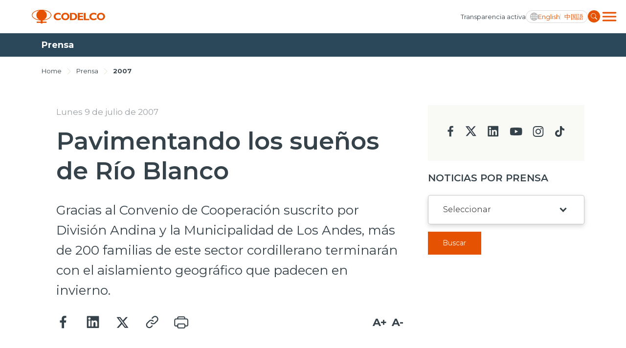

--- FILE ---
content_type: text/html; charset=utf-8
request_url: https://www.codelco.com/noticias/2007/pavimentando-los-suenos-de-rio-blanco
body_size: 7932
content:
<!DOCTYPE HTML>
<html lang="es-CL">
<head>
    <!-- Meta tags -->
    <title>Pavimentando los sueños de Río Blanco | CODELCO - Corporación Nacional del Cobre, Chile</title>
<meta name="robots" content="index,follow,noodp,noydir">
<meta charset="utf-8">
<meta name="description" content="Gracias al Convenio de Cooperación suscrito por División Andina y la Municipalidad de Los Andes, más de 200 familias de este sector cordillerano terminarán con el aislamiento geográfico que padecen en invierno.">
<link rel="canonical" href="https://www.codelco.com/noticias/2007/pavimentando-los-suenos-de-rio-blanco">
<!-- utiles -->
<meta name="viewport" content="width=device-width, initial-scale=1.0">
<meta name="HandheldFriendly" content="True">
<meta name="format-detection" content="telephone=no">
<meta http-equiv="X-UA-Compatible" content="IE=edge">
<meta name="author" content="CODELCO - Corporación Nacional del Cobre, Chile" >
<link rel="shorcut icon" href="/favicon.ico?v=20230902" type="image/x-icon">
<link rel="icon" href="/favicon.ico?v=20230902" type="image/x-icon">
<!-- Meta tags Twitter-->
<meta name="twitter:card" content="summary_large_image">
<meta name="twitter:site" content="@">
<meta name="twitter:title" content="Pavimentando los sueños de Río Blanco">
<meta name="twitter:description" content="Gracias al Convenio de Cooperación suscrito por División Andina y la Municipalidad de Los Andes, más de 200 familias de este sector cordillerano terminarán con el aislamiento geográfico que padecen en invierno.">

  
 
<meta property="twitter:image" content="https://www.codelco.com/prontus_codelco/imag/default_400x300.jpg" />
 
<!-- Meta tags FB  -->
<meta property="og:url" content="https://www.codelco.com/noticias/2007/pavimentando-los-suenos-de-rio-blanco">
<meta property="og:type" content="website">
<meta property="og:title" content="Pavimentando los sueños de Río Blanco">
<meta property="og:description" content="Gracias al Convenio de Cooperación suscrito por División Andina y la Municipalidad de Los Andes, más de 200 familias de este sector cordillerano terminarán con el aislamiento geográfico que padecen en invierno.">

  
 
<meta property="og:image" content="https://www.codelco.com/prontus_codelco/imag/default/default_400x300.jpg">
<meta property="og:image:width" content="400">
<meta property="og:image:height" content="300">
 
<script type="application/ld+json">
{
    "@context": "https://schema.org/",
    "@type": "NewsArticle",
    "mainEntityOfPage": {
        "@type": "Webpage",
        "name": "CODELCO - Corporación Nacional del Cobre, Chile",
        "url": "https://www.codelco.com/noticias/2007/pavimentando-los-suenos-de-rio-blanco"
    },
    "headline": "Pavimentando los sueños de Río Blanco",
    "image": [
        
    ],
    "inLanguage": "es-ES",
    "datePublished": "",
    "author": {
        "@type": "Organization",
        "name": "CODELCO - Corporación Nacional del Cobre, Chile"
    },
    "publisher": {
        "@type": "Organization",
        "logo": {"@type": "ImageObject", "url": "https://www.codelco.com/prontus_codelco/imag/logo.svg"},
        "name": "CODELCO - Corporación Nacional del Cobre, Chile",
        "sameAs": ["https://www.facebook.com/", "https://twitter.com/"]
    }
}
</script>
    <!-- Google Tag Manager -->
<script>(function(w,d,s,l,i){w[l]=w[l]||[];w[l].push({'gtm.start':
new Date().getTime(),event:'gtm.js'});var f=d.getElementsByTagName(s)[0],
j=d.createElement(s),dl=l!='dataLayer'?'&l='+l:'';j.async=true;j.src=
'https://www.googletagmanager.com/gtm.js?id='+i+dl;f.parentNode.insertBefore(j,f);
})(window,document,'script','dataLayer','GTM-M8HNC3J');</script>
<!-- End Google Tag Manager -->

    <!--CSS-->
    
<link rel="preconnect" href="https://fonts.googleapis.com">
<link rel="preconnect" href="https://fonts.gstatic.com" crossorigin>
<link href="https://fonts.googleapis.com/css2?family=Montserrat:wght@300;400;500;600;700;800;900&display=swap" rel="stylesheet">
<link href="https://fonts.googleapis.com/css2?family=Roboto:wght@400;500&display=swap" rel="stylesheet">
<link rel="stylesheet" type="text/css" href="/prontus_codelco/css/normalize.css?v=7.7">
<link rel="stylesheet" type="text/css" href="/prontus_codelco/css/slick.css?v=7.7">
<link rel="stylesheet" type="text/css" href="/prontus_codelco/css/jquery.fancybox.min.css?v=7.7">
<link rel="stylesheet" type="text/css" href="/prontus_codelco/css/stylesheet/grid.css?v=7.7">
<link rel="stylesheet" type="text/css" href="/prontus_codelco/css/stylesheet/global.css?v=7.7">
<link rel="stylesheet" type="text/css" href="/prontus_codelco/css/gridpak.css?v=7.7">
<link rel="stylesheet" type="text/css" href="/prontus_codelco/css/stylesheet/header.css?v=7.7">
<link rel="stylesheet" type="text/css" href="/prontus_codelco/css/stylesheet/banner.css?v=7.7">
<link rel="stylesheet" type="text/css" href="/prontus_codelco/css/stylesheet/card-block.css?v=7.7">
<link rel="stylesheet" type="text/css" href="/prontus_codelco/css/stylesheet/services-slider.css?v=7.7">
<link rel="stylesheet" type="text/css" href="/prontus_codelco/css/stylesheet/news-slider.css?v=7.7">
<link rel="stylesheet" type="text/css" href="/prontus_codelco/css/stylesheet/video-slider.css?v=7.7">
<link rel="stylesheet" type="text/css" href="/prontus_codelco/css/stylesheet/table.css?v=7.7">
<link rel="stylesheet" type="text/css" href="/prontus_codelco/css/stylesheet/result-report.css?v=7.7">
<link rel="stylesheet" type="text/css" href="/prontus_codelco/css/stylesheet/opertation-sec.css?v=7.7">
<link rel="stylesheet" type="text/css" href="/prontus_codelco/css/stylesheet/inner-banner.css?v=7.7">
<link rel="stylesheet" type="text/css" href="/prontus_codelco/css/stylesheet/about-box.css?v=7.7">
<link rel="stylesheet" type="text/css" href="/prontus_codelco/css/stylesheet/review-sec.css?v=7.7">
<link rel="stylesheet" type="text/css" href="/prontus_codelco/css/stylesheet/complaint-sec.css?v=7.7">
<link rel="stylesheet" type="text/css" href="/prontus_codelco/css/stylesheet/social-media.css?v=7.7">
<link rel="stylesheet" type="text/css" href="/prontus_codelco/css/stylesheet/report-sec.css?v=7.7">
<link rel="stylesheet" type="text/css" href="/prontus_codelco/css/stylesheet/company-info.css?v=7.7">
<link rel="stylesheet" type="text/css" href="/prontus_codelco/css/stylesheet/menu.css?v=7.7">
<link rel="stylesheet" type="text/css" href="/prontus_codelco/css/stylesheet/request-sec.css?v=7.7">
<link rel="stylesheet" type="text/css" href="/prontus_codelco/css/stylesheet/contact-sec.css?v=7.7">
<link rel="stylesheet" type="text/css" href="/prontus_codelco/css/stylesheet/blog-list.css?v=7.7">
<link rel="stylesheet" type="text/css" href="/prontus_codelco/css/stylesheet/table-data-download.css?v=7.7">
<link rel="stylesheet" type="text/css" href="/prontus_codelco/css/stylesheet/banner-block.css?v=7.7">
<link rel="stylesheet" type="text/css" href="/prontus_codelco/css/stylesheet/articulo.css?v=7.7">
<link rel="stylesheet" type="text/css" href="/prontus_codelco/css/stylesheet/news-search.css?v=7.7">
<link rel="stylesheet" type="text/css" href="/prontus_codelco/css/stylesheet/request-form.css?v=7.7">
<link rel="stylesheet" type="text/css" href="/prontus_codelco/css/stylesheet/cookies-bar.css?v=7.7">
<link rel="stylesheet" type="text/css" href="/prontus_codelco/css/stylesheet/service-provider-box.css?v=7.7">
<link rel="stylesheet" type="text/css" href="/prontus_codelco/css/stylesheet/filter.css?v=7.7">
<link rel="stylesheet" type="text/css" href="/prontus_codelco/css/stylesheet/accordion.css?v=7.7">
<link rel="stylesheet" type="text/css" href="/prontus_codelco/css/stylesheet/streaming.css?v=7.7">
<link rel="stylesheet" type="text/css" href="/prontus_codelco/css/stylesheet/pagination.css?v=7.7">
<link rel="stylesheet" type="text/css" href="/prontus_codelco/css/stylesheet/buscador.css?v=7.7">
<link rel="stylesheet" type="text/css" href="/prontus_codelco/css/stylesheet/site-map.css?v=7.7">
<link rel="stylesheet" type="text/css" href="/prontus_codelco/css/stylesheet/footer.css?v=7.7">
<link rel="stylesheet" type="text/css" href="/prontus_codelco/css/stylesheet/home2023.css?v=7.7">
<link rel="stylesheet" type="text/css" href="/prontus_codelco/css/modal.css?v=7.7">
<link rel="stylesheet" type="text/css" href="/prontus_codelco/css/estilos_vtxt.css?v=7.7">

    <!--JS-->
    
<script src="/prontus_codelco/js-local/jquery-3.7.0.min.js"></script>
<script src="/prontus_codelco/js-local/slick.min.js"></script>
<script src='/prontus_codelco/js-local/common.js?v=1.12.2'></script>
<script src='/prontus_codelco/js-local/FontSize.class.js?v=1.12.2'></script>
<script src='/prontus_codelco/js-local/BuscadorPrensa.class.js?v=1.12.2'></script>
<script src='/prontus_codelco/js-local/jquery.fancybox.min.js?v=1.12.2'></script>
<script src='/prontus_codelco/js-local/swiper-bundle.min.js?v=1.12.2'></script>
<script src='/prontus_codelco/js-local/Vistas.class.js?v=1.12.2' defer></script>
<script src='/prontus_codelco/js-local/Utiles.class.js?v=1.12.2' defer></script>

    <script>
        // Definir la variable basada en el CMS
        window.initialOrder = '' == 'si' ? true: false;
    </script>
    <script src="/prontus_codelco/js-local/sort-li.js?v=2"></script>
</head>
<body>
    <!-- Google Tag Manager (noscript) -->
<noscript><iframe src="https://www.googletagmanager.com/ns.html?id=GTM-M8HNC3J"
height="0" width="0" style="display:none;visibility:hidden"></iframe></noscript>
<!-- End Google Tag Manager (noscript) -->
        <div class="wrapper">

        <!--HEADER-->
        

<!-- Start Header -->
<header id="header" class="header veintitres">

    <!-- Start Header Bottom Part -->
    <div class="header-bottom-part dos">
        <div class="container">
            <div class="header-bottom-part-content">
                <div class="header-bottom-part-content-right-part">
                    
                        
                    <!-- Logo -->
                    <a href="/" target="_top" class="logo" title="Codelco">
                        <img src="/prontus_codelco/site/artic/20220408/imag/foto_0000000120220408100923/logo.svg" class="logo-img" alt="Codelco">
                    </a>
                        
                    
                </div>

                <!-- Mobile Menu Right Part -->
                <div class="header-bottom-part-content-right-part">
                    
                        
                    <a href="/transparencia-activa" 
                        class="header-top-part-listing-link desktop"
                        title="
                                
                                Transparencia activa
                                ">
                        
                        
                            Transparencia activa
                        
                    </a>
                        
                    
                    <div class="header-bottom-part-content-right-part-link">
                        <span class="ic-language d-block"></span>
                        <a href="javascript:void(0)" class="txt-language desktop chgLang" data-lang="en" title="English">
                            English
                        </a>
                        <a href="javascript:void(0)" class="txt-language movil chgLang" data-lang="en" title="ENG">
                            ENG
                        </a>            
                        <a href="javascript:void(0)" class="txt-language chgLang" data-lang="zh" title="中国語">
                            中国語
                        </a>
                    </div>
                    <form class="search-form" id="form_buscar" method="get" action="/cgi-bin/prontus_search.cgi">
                        <input id="search_prontus" name="search_prontus" value="prontus_codelco" type="hidden"/>
                        <input name="search_idx" value="all" type="hidden"/>
                        <input name="search_tmp" value="search.html" type="hidden"/>
                        <input name="search_modo" value="or" type="hidden"/>
                        <input name="search_orden" value="cro" type="hidden"/>
                        <input name="search_resxpag" value="10" type="hidden"/> 
                        <input name="search_form" value="yes" type="hidden"/>
                        <input type="text" name="search_texto" class="search-input" placeholder="Ingrese su búsqueda"/>
                        <a href="#" title="" class="search-button">
                            <img src="/prontus_codelco/imag/master/lupa.svg" alt="Search" class="search-button-icon">
                        </a>
                    </form>
                    <div class="dropdown">
                        <button onclick="myFunctionMenu()" class="dropbtn dropbtn__menu"></button>
                        <ul id="myDropdown" class="dropdown-content mega-menu">
                            <li class="header-top-item movil">
                                
                                    
                                <a href="/transparencia-activa" 
                                    class="header-top-part-listing-link"
                                    title="
                                    
                                    Transparencia activa
                                    ">
                                    
                                    
                                    Transparencia activa
                                    
                                </a>
                                    
                                
                            </li>
                            <li class="search-form-outer movil">
                                <!-- Start Search Form -->
                                <form class="search-form movil" id="form_buscar" method="get" action="/cgi-bin/prontus_search.cgi">
                                    <input id="search_prontus" name="search_prontus" value="prontus_codelco" type="hidden"/>
                                    <input name="search_idx" value="all" type="hidden"/>
                                    <input name="search_tmp" value="search.html" type="hidden"/>
                                    <input name="search_modo" value="or" type="hidden"/>
                                    <input name="search_orden" value="cro" type="hidden"/>
                                    <input name="search_resxpag" value="10" type="hidden"/> 
                                    <input name="search_form" value="yes" type="hidden"/>
                                    <input type="text" name="search_texto" class="search-input" placeholder="Ingrese su búsqueda"/>
                                    <a href="#" title="" class="search-button">
                                        <img src="/prontus_codelco/imag/master/lupa.svg" alt="Search" class="search-button-icon">
                                    </a>
                                </form>
                                <!-- End Search Form -->
                            </li>
                            <li class="mega-menu__row">
                                <ul class="mega-menu__content">
                                    
                                        
                                    <li class="mega-menu__item">
                                        <a href="/nosotros">Nosotros</a>
                                    </li>
                                        
                                    
                                        
                                    <li class="mega-menu__item">
                                        <a href="/operaciones">Operaciones</a>
                                    </li>
                                        
                                    
                                        
                                    <li class="mega-menu__item">
                                        <a href="/proyectos">Proyectos</a>
                                    </li>
                                        
                                    
                                        
                                    <li class="mega-menu__item">
                                        <a href="/sustentabilidad">Sustentabilidad</a>
                                    </li>
                                        
                                    
                                        
                                    <li class="mega-menu__item">
                                        <a href="/innovacion">Innovación</a>
                                    </li>
                                        
                                    
                                        
                                    <li class="mega-menu__item">
                                        <a href="/inversionistas">Inversionistas</a>
                                    </li>
                                        
                                    
                                </ul>
                            </li>
                            <li class="mega-menu__row">
                                <ul class="mega-menu__content">
                                    
                                        
                                    <li class="mega-menu__item">
                                        <a href="/prensa">Prensa</a>
                                    </li>
                                        
                                    
                                        
                                    <li class="mega-menu__item">
                                        <a href="/trabaja-en-codelco">Trabaja en Codelco</a>
                                    </li>
                                        
                                    
                                        
                                    <li class="mega-menu__item">
                                        <a href="/transparencia-activa">Transparencia activa</a>
                                    </li>
                                        
                                    
                                        
                                    <li class="mega-menu__item">
                                        <a href="/canales-de-denuncia">Canales de denuncia</a>
                                    </li>
                                        
                                    
                                        
                                    <li class="mega-menu__item">
                                        <a href="/proveedores">Proveedores</a>
                                    </li>
                                        
                                    
                                </ul>
                            </li>
                            <li class="mega-menu__row">
                                <ul class="mega-menu__content">
                                    
                                        
                                    <li class="mega-menu__item">
                                        <a href="https://mi.codelco.cl">Acceso trabajadores/as</a>
                                    </li>
                                        
                                    
                                </ul>
                            </li>
                        </ul>
                    </div>
                </div>

                <!-- Start Main Navigation -->
                <nav class="main-navigation">
                    <div class="container main-navigation-container">
                        <!-- Start Secondary Navigation -->
                        <ul class="secondary-navigation movil">
                            
                                
                            <li class="secondary-navigation-item">
                                <a href="/transparencia-activa" class="secondary-navigation-link" 
                                    title="
                                            
                                            Transparencia activa
                                            ">
                                    
                                    
                                    Transparencia activa
                                    
                                    <img src="/prontus_codelco/imag/master/arrow_menu.svg" alt="arrow_menu">
                                </a>
                            </li>
                                
                            
                        </ul>

                        <ul class="secondary-navigation">
                            
                                
                            <li class="secondary-navigation-item">
                                <a href="/prensa" class="secondary-navigation-link" 
                                    title="
                                    
                                    Prensa
                                    ">
                                    
                                    
                                    Prensa
                                    
                                    <img src="/prontus_codelco/imag/master/arrow_menu.svg" alt="arrow_menu">
                                </a>
                            </li>
                                
                            
                                
                            <li class="secondary-navigation-item">
                                <a href="/trabaja-en-codelco" class="secondary-navigation-link" 
                                    title="
                                    
                                    Trabaja en Codelco
                                    ">
                                    
                                    
                                    Trabaja en Codelco
                                    
                                    <img src="/prontus_codelco/imag/master/arrow_menu.svg" alt="arrow_menu">
                                </a>
                            </li>
                                
                            
                                
                            <li class="secondary-navigation-item">
                                <a href="/transparencia-activa" class="secondary-navigation-link" 
                                    title="
                                    
                                    Transparencia activa
                                    ">
                                    
                                    
                                    Transparencia activa
                                    
                                    <img src="/prontus_codelco/imag/master/arrow_menu.svg" alt="arrow_menu">
                                </a>
                            </li>
                                
                            
                                
                            <li class="secondary-navigation-item">
                                <a href="/canales-de-denuncia" class="secondary-navigation-link" 
                                    title="
                                    
                                    Canales de denuncia
                                    ">
                                    
                                    
                                    Canales de denuncia
                                    
                                    <img src="/prontus_codelco/imag/master/arrow_menu.svg" alt="arrow_menu">
                                </a>
                            </li>
                                
                            
                                
                            <li class="secondary-navigation-item">
                                <a href="/proveedores" class="secondary-navigation-link" 
                                    title="
                                    
                                    Proveedores
                                    ">
                                    
                                    
                                    Proveedores
                                    
                                    <img src="/prontus_codelco/imag/master/arrow_menu.svg" alt="arrow_menu">
                                </a>
                            </li>
                                
                            
                        </ul>

                        <ul class="secondary-navigation smaller">
                            
                                
                            <li class="secondary-navigation-item">
                                <a href="https://mi.codelco.cl" class="secondary-navigation-link" 
                                    title="
                                    
                                    Acceso trabajadores/as
                                    ">
                                    
                                    
                                    Acceso trabajadores/as
                                    
                                </a>
                            </li>
                                
                            
                        </ul>
                    </div>
                </nav>
                <!-- End Main Navigation -->
            </div>
        </div>
    </div>
    <!-- End Header Bottom Part -->
</header>
<!-- End Header -->
        <!--/HEADER-->
        <!-- Start Banner Section -->
        <section class="articulo-heading">
            <div class="container">
                <h1 class="articulo-heading-title">Prensa</h1>
            </div>
        </section>
        <!-- End Banner Section -->

        <!-- Start Artículo General-->
        <section class="section-outer articulo-section">
            <div class="container">
                <div class="inner-banner-top articulo-breadcrumbs">
    <span class="inner-banner-breadcrumbs"><a href="/" class="inner-banner-breadcrumbs-anchor"
            title="Home">Home</a></span>
    
    <img src="/prontus_codelco/imag/grey-arrow.svg" alt="Arrow" class="inner-banner-breadcrumbs-arrow">
    <span class="inner-banner-breadcrumbs"><a href="/prensa" 
            class="inner-banner-breadcrumbs " title="Prensa">Prensa</a></span>
    
    
    
    <img src="/prontus_codelco/imag/grey-arrow.svg" alt="Arrow" class="inner-banner-breadcrumbs-arrow">
    <span class="inner-banner-breadcrumbs"><a
            href="/prontus_codelco/site/tax/port/all/taxport_4_18__1.html"
            class="inner-banner-breadcrumbs-anchor font-bold" title="2007">2007</a></span>
    
    
</div>
                <div class="articulo-outer">
                    <!-- Articulo Left -->
                    <div class="articulo-card">

                        <div class="articulo-header">
                            <div class="articulo-date-outer d-flex">
                                
                                
                                
                                
                                <a class="articulo-date d-none d-md-block" href="#" title="Lunes 9 de julio de 2007">Lunes 9 de julio de 2007</a>
                            </div>

                            <h1 class="articulo-header-title">Pavimentando los sueños de Río Blanco</h1>
                            <p class="articulo-header-text">Gracias al Convenio de Cooperación suscrito por División Andina y la Municipalidad de Los Andes, más de 200 familias de este sector cordillerano terminarán con el aislamiento geográfico que padecen en invierno.</p>
                            
                            <div class="articulo-date-outer d-md-none pb-30">
                                <a class="articulo-date" href="#" title="Lunes 9 de julio de 2007">Lunes 9 de julio de 2007</a>
                            </div>
                            

                            <div class="row row-cols-2 align-items-center justify-content-between">
                                <div class="col-auto">
                                    <div class="d-flex align-items-center">
                                        
                                        <div class="article-social-block">
                                            <script language="JavaScript">
    function copyToClipboard(fileurl) {
        var $temp = $("<input>");
        $("body").append($temp);
        $temp.val(fileurl).select();
        document.execCommand("copy");
        $temp.remove();
        alert("Enlace copiado en el portapapeles");
    }
</script>

<div class="social-block">
    <a class="social-block-link" href="#" title="Facebook" onclick="window.open('https://www.facebook.com/sharer/sharer.php?u=https://www.codelco.com/noticias/2007/pavimentando-los-suenos-de-rio-blanco','','width=555,height=330'); return false;">
        <img class="social-block-icon" src="/prontus_codelco/imag/ic-facebook.svg" alt="">
    </a>
    <a class="social-block-link" href="#" title="Linkedin" onclick="window.open('https://www.linkedin.com/sharing/share-offsite/?url=https://www.codelco.com/noticias/2007/pavimentando-los-suenos-de-rio-blanco','','width=555,height=330'); return false;">
        <img class="social-block-icon" src="/prontus_codelco/imag/ic-linkedin.svg" alt="">
    </a>
    <a class="social-block-link" href="#" title="Twitter" onclick="window.open('https://twitter.com/intent/tweet?text=Pavimentando los sueños de Río Blanco&url='+ encodeURIComponent(document.title) + 'https://www.codelco.com/noticias/2007/pavimentando-los-suenos-de-rio-blanco','','width=555,height=330'); return false;">
        <img class="social-block-icon" src="/prontus_codelco/imag/ic-twitter.svg?v=20240704" alt="">
    </a>
    <a class="social-block-link d-none d-md-block" href="#" title="Link" onclick="copyToClipboard('https://www.codelco.com/noticias/2007/pavimentando-los-suenos-de-rio-blanco')" >
        <img class="social-block-icon" src="/prontus_codelco/imag/ic-link.svg" alt="">
    </a>
    <a class="social-block-link d-none d-md-block" href="#" onclick="Utiles.imprimirArticulo('https://www.codelco.com/prontus_codelco/site/artic/20110221/pags/20110221092947.html');return false;" title="Print">
        <img class="social-block-icon" src="/prontus_codelco/imag/ic-print.svg" alt="">
    </a>
</div>


                                        </div>
                                    </div>
                                </div>
                                <div class="col-auto pl-0">
                                    <div class="article-action-block">
                                        
                                        <ul class="pagefont-control-list-outer">
                                            <li class="pagefont-control-list"><a href="#" title="A+" onclick="FontSize.cambiaSize('mas'); return false;" class="pagefont-control">A+</a></li>
                                            <li class="pagefont-control-list"><a href="#" title="A-" onclick="FontSize.cambiaSize('menos'); return false;" class="pagefont-control">A-</a></li>
                                        </ul>
					                    
                                    </div>
                                </div>
                            </div>
                        </div>

                        <!-- Articulo Image -->
                        

                        
                        <div class="articulo-body-text CUERPO cuerpo_es">
                            
<!--STIT_vtxt_cuerpo-->
<div class="articulo-innerpage-link-outer">
    <ul class="articulo-innerpage-link-listing">
        
    </ul>
</div>
<!--/STIT_vtxt_cuerpo-->


                            <p> </p>
<table align="right" border="0" cellpadding="0" cellspacing="0" width="275">
<tbody>
<tr>
<td width="15"></td>
<td width="240">
<table border="0" cellpadding="0" cellspacing="0" width="240">
<tbody>
<tr>
<td><img alt="Imagen foto_01" border="0" height="714" id="foto_01" name="foto_01" src="/prontus_codelco/site/artic/20110221/imag/foto_0000000120110221092947.jpg" width="200" /></td>
</tr>
<tr>
<td class="pie"><br /></td>
</tr>
<tr>
<td class="pie"><br /></td>
</tr>
<tr>
<td class="pie"></td>
</tr>
</tbody>
</table>
<br /> 

<table border="0" cellpadding="0" cellspacing="0" width="240">
<tbody>
<tr>
<td><br /></td>
</tr>
</tbody>
</table>
</td>
</tr>
<tr>
<td></td>
<td></td>
</tr>
</tbody>
</table>
<p><em> </em>“Todos los años es lo mismo en época de invierno. Las micros no entran hasta aquí porque el camino está anegado. Los niños que van a la escuela se meten al barro y muchas veces se enferman. Siempre estamos embarrados”, cuenta la Cecilia López, quien vive hace más de 40 años en Río Blanco y sabe de sus problemas. <br /><br /> Testimonios como el de Cecilia dejarán de ser parte del diario vivir de los vecinos de esta localidad cordillerana. Y es que por fin se concretará uno de sus sueños más anhelados, la pavimentación de la calle Grupo Escala, la principal vía de acceso al sector. <br /><br /> Con la firma de un Convenio de Cooperación suscrito entre la Municipalidad de Los Andes, la Gobernación Provincial y Codelco División Andina, realizado el martes 3 de julio en la Biblioteca Municipal Hermano Emeterio José, la empresa aportará a la alcaldía los recursos necesarios para concretar las obras de pavimentación a partir se septiembre próximo. <br /><br /> “Hoy es un día para estar contento, para que ustedes valoren lo que significa pertenecer a Río Blanco y tener presente que los esfuerzos, tanto de las autoridades, como de ustedes los vecinos, tienen frutos reales y concretos, que se manifiestan en este convenio que nos permitirá realizar este sueño”, señaló Benigno Retamal, gobernador de Los Andes. <br /><br /> Por su parte, el alcalde Manuel Rivera, indicó que “lo que interesa es que ustedes no se sientan olvidados y que Codelco siempre ha dado señales de acercamiento. La vecindad parte por casa y parte por donde está el crecimiento”. <br /><br /> Para Antonio Varas, director de Gestión Comunitaria de Codelco División Andina, lo importante es detectar las necesidades de cada sector y autogestionar proyectos de mejoramiento en conjunto con las autoridades. “Gracias al panorama económico actual del cobre contamos con recursos para ir en ayuda de las comunidades, pero lo importante es que sean los propios vecinos quienes generen sus propuestas de desarrollo”. <br /><br /> Los vecinos del sector se mostraron emocionados al ver concretado uno de sus más grandes aspiraciones. “Nos sentimos muy contentos por concretar uno de los proyectos más esperados por los vecinos. Debido al acertado programa Buen Vecino de División Andina, no nos queda más que decir muchas, pero muchas gracias”. Fueron las emotivas palabras finales del presidente de la junta de vecinos de Río Blanco, Misael Canales.</p>
                        </div>
                        

                        
                        
                            
                            
                                
                                
                                
                                
                            
                        
                        
                        <!-- descargables -->
                        
                        
                        
                        
                        
                        
                        
                        
                        
                        
                        
                        
                        
                        
                        
                        
                        
                        
                        
                        

                        
                        
                        
                        
                        
                        
                        
                        
                        
                        
                        
                        
                        
                        
                        
                        
                        
                        
                        
                        
                        
                        
                        
                        
                                                
                        
                        

                    </div>

                    <!-- Articulo Right-->
                    <div class="articulo-left">
                        <script type="text/javascript">
                            let changeDate = (date) => {
                                let datePart = date.match(/\d+/g);
                                return `${datePart[2]}/${datePart[1]}/${datePart[0]}`
                            }
                            function submitForm() {
                                $('input[name=search_fechaini]').val();
                                $('input[name=search_fechafin]').val();
                                $("#form_buscar_tax_fecha").submit();
                            }
                        </script>

                        


       

    
<div class="bg-gray contact-sec-social">
        
    <ul class="contact-sec-social-listing">
    
    
        
        <li class="contact-sec-social-listing-item">
            <a href="https://www.facebook.com/CODELCO/" target="_blank" title="facebook" class="contact-sec-social-listing-link"><img
                    src="/prontus_codelco/imag/facebook-icon.svg" alt="facebook"></a>
        </li>
        
    
    

    
    
        
        <li class="contact-sec-social-listing-item">
            <a href="https://twitter.com/CodelcoChile" target="_blank" title="twitter" class="contact-sec-social-listing-link"><img
                    src="/prontus_codelco/imag/twitter-icon.svg" alt="twitter"></a>
        </li>
        
    
    

    
    
        
        <li class="contact-sec-social-listing-item">
            <a href="https://www.linkedin.com/company/codelco?trk=biz-companies-cym" target="_blank" title="linkedin" class="contact-sec-social-listing-link"><img
                    src="/prontus_codelco/imag/linkedin-icon.svg" alt="linkedin"></a>
        </li>
        
    
    

    
    
        
        <li class="contact-sec-social-listing-item">
            <a href="https://www.youtube.com/user/ChileCodelco" target="_blank" title="youtube" class="contact-sec-social-listing-link"><img
                    src="/prontus_codelco/imag/youtube-icon.svg" alt="youtube"></a>
        </li>
        
    
    

    
    
        
        <li class="contact-sec-social-listing-item">
            <a href="https://www.instagram.com/codelco_chile/" target="_blank" title="insta" class="contact-sec-social-listing-link"><img
                    src="/prontus_codelco/imag/insta-icon.svg" alt="insta"></a>
        </li>
        
    
    

    
    
        
        <li class="contact-sec-social-listing-item">
            <a href="https://www.tiktok.com/@codelco" target="_blank" title="tiktok" class="contact-sec-social-listing-link"><img
                    src="/prontus_codelco/imag/tiktok-icon.svg" alt="tiktok"></a>
        </li>
        
    
    
    </ul>
</div>
    

                        
                        <div class="news-search-inner-content">
                            <form id="formBuscarTax" method="get" action="/cgi-bin/prontus_search.cgi" class="navbar-form navbar-right search-desktop">
                                <input id="search_prontus" name="search_prontus" value="prontus_codelco" type="hidden"/>
                                <input name="search_idx" value="all" type="hidden"/>
                                <input name="search_tmp" value="search.html" type="hidden"/>
                                <input name="search_resxpag" value="8" type="hidden"/>
                                <input name="search_form" value="yes" type="hidden"/>
                                <input name="search_texto" value="search_prensa" type="hidden"/>
                                <input name="search_seccion" value="Prensa" type="hidden"/>

                                <h3 class="select-title">Noticias por Prensa</h3>
                                <div class="select-outer">
                                    
                                    <select name="search_tema" id="search_tema" class="select">
    <option value="" selected>Seleccionar</option>

    

    

    

    

    

    

    

    

    

    

    

    

    

    

    

    

    

    

    

    

    

    

    

    

    

    

    

    

    

    

    

    

    

    

    

    

    

    

    

    

    

    

    

    

    

    

    

    

    

    

    

    

    

    

    

    

    

    

    

    

    

    

    

    

    

    

    

    

    

    
        <option value="2024">2024</option>
    

    
        <option value="2025">2025</option>
    

    
        <option value="2026">2026</option>
    

    
        <option value="2023">2023</option>
    

    
        <option value="2022">2022</option>
    

    
        <option value="2021">2021</option>
    

    
        <option value="2020">2020</option>
    

    
        <option value="2019">2019</option>
    

    
        <option value="2018">2018</option>
    

    
        <option value="2017">2017</option>
    

    
        <option value="2016">2016</option>
    

    
        <option value="2015">2015</option>
    

    
        <option value="2014">2014</option>
    

    
        <option value="2013">2013</option>
    

    
        <option value="2012">2012</option>
    

    
        <option value="2011">2011</option>
    

    
        <option value="2010">2010</option>
    

    
        <option value="2009">2009</option>
    

    
        <option value="2008">2008</option>
    

    
        <option value="2007">2007</option>
    

    
        <option value="2006">2006</option>
    

    
        <option value="2005">2005</option>
    

    
        <option value="2004">2004</option>
    

    
        <option value="2003">2003</option>
    

    
        <option value="2002">2002</option>
    

    
        <option value="2001">2001</option>
    

    
        <option value="2000">2000</option>
    

    
        <option value="Presentaciones">Presentaciones</option>
    

    
        <option value="Galería Multimedios">Galería Multimedios</option>
    

    
        <option value="Codelco en la prensa">Codelco en la prensa</option>
    

    
        <option value="Publicaciones">Publicaciones</option>
    

    

    

    

    

    

    

    

    

    


</select>
                                </div>
                                <a href="#"
                                onclick="buscarOperacion()"
                                class="btn btn-primary select-btn"
                                title="Buscar">Buscar</a>
                            </form>
                        </div>
                        
                        
                    </div>
                </div>
            </div>
        </section>
        <!-- End Artículo General-->
        <div id="modal-video" class="modal">
            <!-- Modal container -->
            <div class="modal-container">
                <span class="close-modal">&times;</span>
                <div class="modal-content"></div>
            </div>
        </div>
    <!--FOOTER-->
    <!-- Start Footer -->
<footer class="footer veintitres">
    <div class="container">
        
        <!-- Footer Logo -->
        <a href="/" class="footer-logo">
            <img src="/prontus_codelco/site/artic/20230623/imag/foto_0000000120230623105135/logo-footer.svg"
            alt="Logo footer">
        </a>
        
        <div class="footer__top">
            
                
            <!-- Contact Listing -->
            <ul class="footer__contact">
                
                <li>
                        
                    Alameda Libertador Bernardo O'Higgins 1449
                </li>
                
            
                
                <li>
                        
                    Torre 2, piso 9, Santiago Downtown, Santiago, Chile
                </li>
                
            
                
                <li>
                        
                    Casilla Postal 150-D1
                </li>
                
            
                
                <li>
                        
                    +56 2 2690 3000
                </li>
                
            </ul>
                
            
            <div class="footer__links">
                
                <ul class="footer__links-listing">
                    
                        
                    <li>
                        <a href="/contacto"
                            target="_top">Contacto</a>
                    </li>
                        
                    
                        
                    <li>
                        <a href="/terminos-y-condiciones"
                            target="_top">Términos y condiciones</a>
                    </li>
                        
                    
                        
                    <li>
                        <a href="/mapa-del-sitio"
                            target="_top">Mapa del sitio</a>
                    </li>
                        
                    
                        
                    
                        
                    
                        
                    
                        
                    
                        
                    
                        
                    
                        
                    
                </ul>
                
                
                    
                <!-- Start Social Icons -->
                <ul class="footer__social-icons">
                    
                    
                    <li>
                        <a href="https://www.facebook.com/CODELCO/" 
                            target="_top">
                            <img src="/prontus_codelco/imag/master/ic-facebook-white.svg" alt="Facebook">
                        </a>
                    </li>
                    
                    
                
                    
                    
                    <li>
                        <a href="https://twitter.com/codelcochile" 
                            target="_top">
                            <img src="/prontus_codelco/imag/master/ic-twitter-white.svg" alt="Twitter">
                        </a>
                    </li>
                    
                    
                
                    
                    
                    <li>
                        <a href="https://www.instagram.com/codelco_chile/" 
                            target="_top">
                            <img src="/prontus_codelco/imag/master/ic-insta-white.svg" alt="Instagram">
                        </a>
                    </li>
                    
                    
                
                    
                    
                    <li>
                        <a href="https://www.youtube.com/user/ChileCodelco" 
                            target="_top">
                            <img src="/prontus_codelco/imag/master/ic-youtube-white.svg" alt="Youtube">
                        </a>
                    </li>
                    
                    
                
                    
                    
                    <li>
                        <a href="https://www.linkedin.com/company/codelco/?viewAsMember=true" 
                            target="_top">
                            <img src="/prontus_codelco/imag/master/ic-linkedin-white.svg" alt="Linkedin">
                        </a>
                    </li>
                    
                    
                
                    
                    
                    <li>
                        <a href="https://www.tiktok.com/@codelco" 
                            target="_blank">
                            <img src="/prontus_codelco/imag/master/ic-tiktok-white.svg" alt="Tik Tok">
                        </a>
                    </li>
                    
                    
                </ul>
                <!-- End Social Icons -->
                    
                
            </div>
        </div>
    </div>
</footer>
<!-- End Footer -->
    <!--/FOOTER-->
    </div>
<script defer src="https://static.cloudflareinsights.com/beacon.min.js/vcd15cbe7772f49c399c6a5babf22c1241717689176015" integrity="sha512-ZpsOmlRQV6y907TI0dKBHq9Md29nnaEIPlkf84rnaERnq6zvWvPUqr2ft8M1aS28oN72PdrCzSjY4U6VaAw1EQ==" data-cf-beacon='{"version":"2024.11.0","token":"bc2c4a186079436da8c0a42068b6fcb4","server_timing":{"name":{"cfCacheStatus":true,"cfEdge":true,"cfExtPri":true,"cfL4":true,"cfOrigin":true,"cfSpeedBrain":true},"location_startswith":null}}' crossorigin="anonymous"></script>
</body>
<script type="text/javascript">
    $(document).ready(function() {
        _buscador_cargaMeses('formBuscadorPrensa','es');
    });
</script>
</html>

--- FILE ---
content_type: text/css; charset=utf-8
request_url: https://www.codelco.com/prontus_codelco/css/stylesheet/blog-list.css?v=7.7
body_size: -181
content:
/* Blog List --------------------------------------------------------------------------------------------------------*/
.blog-list-sec-outer {
  padding: 40px 0;
}

.blog-list-sec-left {
  margin-bottom: 20px;
}

.blog-list-img {
  width: 100%;
  border-radius: 5px;
  box-shadow: 0px 4px 10px rgba(20, 6, 6, 0.15);
  display: block;
}

.blog-list-date {
  font-weight: 400;
  font-size: 0.875rem;
  margin-bottom: 20px;
  display: block;
}

.blog-list-heading {
  font-weight: 600;
  font-size: 2.125rem;
  line-height: 2.625rem;
  margin-bottom: 20px;
}

.blog-list-heading-link {
  color: #36424A;
}
.blog-list-heading-link:hover {
  color: #E55302;
}

.blog-list-content {
  font-weight: 400;
  font-size: 1.0625rem;
  line-height: 1.75rem;
  margin-bottom: 40px;
}

.blog-list-btn {
  border-radius: 5px;
  border: 1px solid rgba(54, 66, 74, 0.1);
  color: #E55302;
  font-size: 0.875rem;
  font-weight: 400;
  padding: 12px 14px;
  display: inline-block;
}
.blog-list-btn:hover {
  background: #E55302;
  color: #fff;
}

/* Responsive Media Queries --------------------------------------------------------------------------------------------------------*/
@media (min-width: 1024px) {
  .blog-list-sec-left {
    padding-right: 50px;
    margin-bottom: 0;
  }
}
@media (max-width: 768px) {
  .blog-list-heading {
    font-size: 1.375rem;
    line-height: 2.125rem;
  }
}

/*# sourceMappingURL=blog-list.css.map */

--- FILE ---
content_type: text/css; charset=utf-8
request_url: https://www.codelco.com/prontus_codelco/css/stylesheet/filter.css?v=7.7
body_size: -231
content:
/* filter --------------------------------------------------------------------------------------------------------*/
.filter-sec {
  padding: 40px 0;
}

.filter-sec-heading {
  font-size: 1.0625rem;
  line-height: 1.75rem;
  font-weight: 700;
  padding-right: 20px;
  padding-bottom: 11px;
}

.filter-sec-link {
  font-size: 0.875rem;
  color: #E55302;
  font-weight: 400;
  display: inline-flex;
  align-items: center;
}
.filter-sec-link:hover {
  color: #E55302;
}
.filter-sec-link:hover .filter-sec-img {
  margin-left: 15px;
}

.filter-sec-img {
  margin-left: 10px;
  transition: all 0.25s;
}

/* Responsive Media Queries --------------------------------------------------------------------------------------------------------*/    
@media (min-width: 768px) {
  .filter-sec-outer {
    display: flex;
    align-items: center;
  }
  .filter-sec-outer .select-outer {
    flex-grow: 1;
  }
  .filter-sec .row {
    margin: -20px;
  }
  .filter-sec .row .col {
    padding: 20px;
  }
}

/*# sourceMappingURL=filter.css.map */

--- FILE ---
content_type: image/svg+xml
request_url: https://www.codelco.com/prontus_codelco/imag/ic-print.svg
body_size: 298
content:
<svg width="26" height="26" viewBox="0 0 26 26" fill="none" xmlns="http://www.w3.org/2000/svg">
<path d="M6.35714 4.67857C6.35714 3.96817 6.63935 3.28686 7.14168 2.78454C7.64401 2.28221 8.32531 2 9.03571 2H17.9643C18.6747 2 19.356 2.28221 19.8583 2.78454C20.3607 3.28686 20.6429 3.96817 20.6429 4.67857V5.57143H22.4286C23.3758 5.57143 24.2842 5.9477 24.954 6.61748C25.6237 7.28725 26 8.19565 26 9.14286V17.1786C26 17.889 25.7178 18.5703 25.2155 19.0726C24.7131 19.5749 24.0318 19.8571 23.3214 19.8571H20.8214V20.75C20.8214 21.4604 20.5392 22.1417 20.0369 22.644C19.5346 23.1464 18.8533 23.4286 18.1429 23.4286H9.03571C8.32531 23.4286 7.64401 23.1464 7.14168 22.644C6.63935 22.1417 6.35714 21.4604 6.35714 20.75V19.8571H3.67857C2.96817 19.8571 2.28687 19.5749 1.78454 19.0726C1.28221 18.5703 1 17.889 1 17.1786V9.14286C1 8.19565 1.37627 7.28725 2.04605 6.61748C2.71582 5.9477 3.62423 5.57143 4.57143 5.57143H6.35714V4.67857ZM18.8571 5.57143V4.67857C18.8571 4.44177 18.7631 4.21467 18.5956 4.04723C18.4282 3.87978 18.2011 3.78571 17.9643 3.78571H9.03571C8.79891 3.78571 8.57181 3.87978 8.40437 4.04723C8.23693 4.21467 8.14286 4.44177 8.14286 4.67857V5.57143H18.8571ZM6.35714 7.35714H4.57143C4.09783 7.35714 3.64362 7.54528 3.30874 7.88017C2.97385 8.21505 2.78571 8.66926 2.78571 9.14286V17.1786C2.78571 17.4154 2.87978 17.6425 3.04723 17.8099C3.21467 17.9774 3.44177 18.0714 3.67857 18.0714H6.35714V17.1786C6.35714 16.4682 6.63935 15.7869 7.14168 15.2845C7.64401 14.7822 8.32531 14.5 9.03571 14.5H18.1429C18.8533 14.5 19.5346 14.7822 20.0369 15.2845C20.5392 15.7869 20.8214 16.4682 20.8214 17.1786V18.0714H23.3214C23.5582 18.0714 23.7853 17.9774 23.9528 17.8099C24.1202 17.6425 24.2143 17.4154 24.2143 17.1786V9.14286C24.2143 8.66926 24.0261 8.21505 23.6913 7.88017C23.3564 7.54528 22.9022 7.35714 22.4286 7.35714H6.35714ZM9.03571 16.2857C8.79891 16.2857 8.57181 16.3798 8.40437 16.5472C8.23693 16.7147 8.14286 16.9418 8.14286 17.1786V20.75C8.14286 20.9868 8.23693 21.2139 8.40437 21.3813C8.57181 21.5488 8.79891 21.6429 9.03571 21.6429H18.1429C18.3797 21.6429 18.6068 21.5488 18.7742 21.3813C18.9416 21.2139 19.0357 20.9868 19.0357 20.75V17.1786C19.0357 16.9418 18.9416 16.7147 18.7742 16.5472C18.6068 16.3798 18.3797 16.2857 18.1429 16.2857H9.03571Z" fill="#36424A"/>
</svg>
